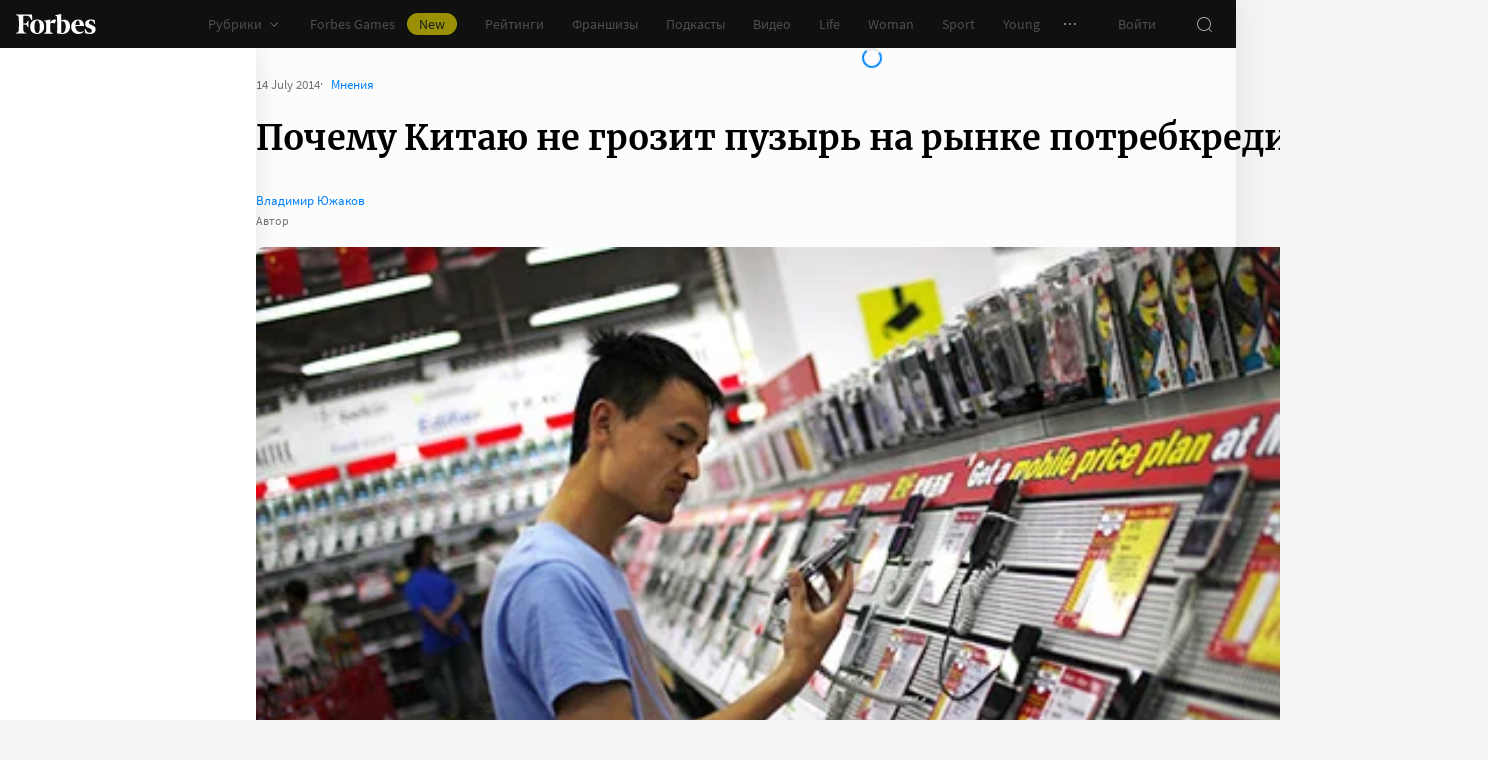

--- FILE ---
content_type: application/javascript; charset=utf-8
request_url: https://cdn.forbes.ru/_nuxt/DOPVBX1q.js
body_size: 264
content:
import{g as d,c7 as h}from"./CS9jcqLE.js";function B(e={}){const o=Object.values(e);if(!o?.length)throw new Error("[getBannersVisibility] Передан пустой объект");let s=0;for(const r of o)r&&(s+=r);if(s!==100)throw new Error("[getBannersVisibility] Сумма всех значений должна быть равна 100");const i=d(),u=h(1,100),c=Object.entries(e)?.sort(([,r=0],[,t=0])=>r-t);let n=1;return c.reduce((r,[t,a=0])=>{const l=()=>{if(i.query?.rotatingBanner)return i.query.rotatingBanner===t;const f=a+n-1,g=u>=n&&u<=f;return n+=a,g};return r[t]=l(),r},{})}export{B as g};
